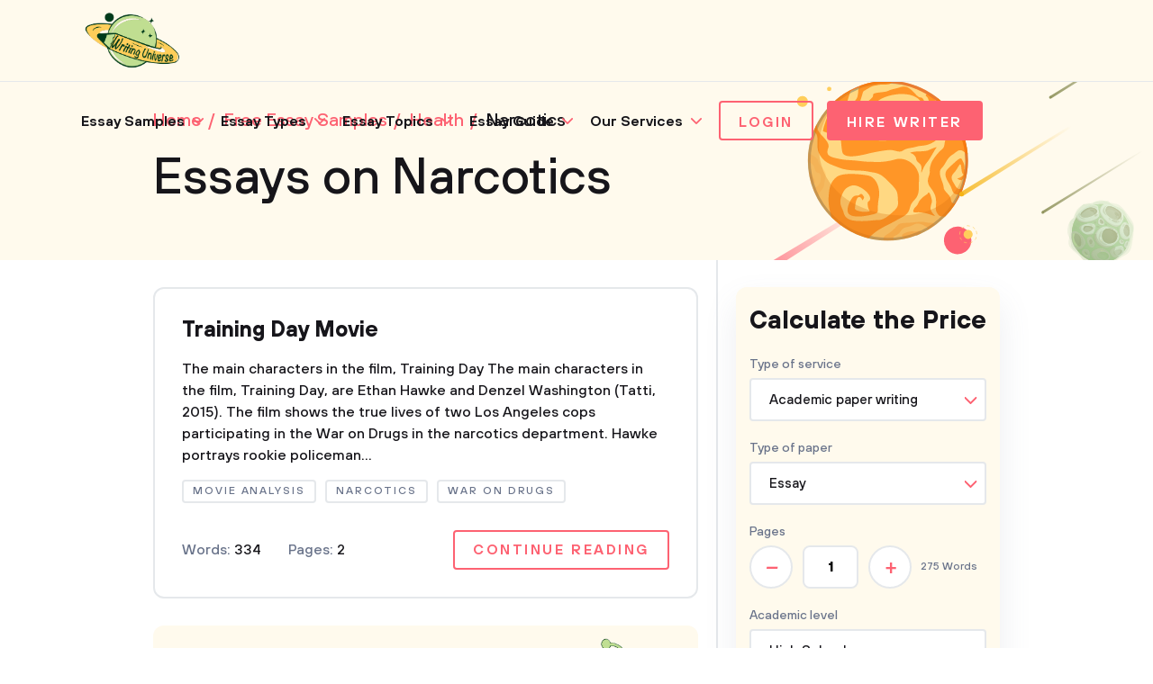

--- FILE ---
content_type: text/html; charset=UTF-8
request_url: https://writinguniverse.com/free-essay-examples/narcotics/
body_size: 8167
content:
<!DOCTYPE html>
<html lang="en-US">
<head>
    <title>Free Essays on Narcotics, Examples, Topics, Outlines - WritingUniverse</title>
    <meta http-equiv="content-type" content="text/html; charset=utf-8" />
    <meta content="Need some inspiration before writing Narcotics essay? Explore 100% free Narcotics essays, research paper examples and choose any topic you need." name="description" />    
    <link rel="canonical" href="https://writinguniverse.com/free-essay-examples/narcotics/" />

    
<style>select{-webkit-appearance:none;-moz-appearance:none;appearance:none;background-color:#fff;background-image:url(/assets/img/arr-1.svg);background-position:calc(100% - 10px);background-repeat:no-repeat;border:2px solid #e5e8eb;border-radius:4px;box-sizing:border-box;color:#16151a;cursor:pointer;font-size:15px;font-weight:500;height:48px;line-height:46px;margin-bottom:0;padding-left:20px;width:100%}</style>
<link href="/assets/css/styles.css?id=33bfdfeb56c9701f98f0" rel="stylesheet" type="text/css" /><meta property="og:title" content="Free Essays on Narcotics, Examples, Topics, Outlines - WritingUniverse" />
        <meta property="og:type" content="website">
        <meta property="og:url" content="https://writinguniverse.com/free-essay-examples/narcotics" />
                            <meta property="og:description" content="Need some inspiration before writing Narcotics essay? Explore 100% free Narcotics essays, research paper examples and choose any topic you need." />
                
        
        <meta name="twitter:card" content="summary_large_image">
        <meta property="twitter:domain" content="writinguniverse.com">
        <meta property="twitter:url" content="https://writinguniverse.com/free-essay-examples/narcotics">
        <meta name="twitter:title" content="Free Essays on Narcotics, Examples, Topics, Outlines - WritingUniverse">
                    <meta property="twitter:description" content="Need some inspiration before writing Narcotics essay? Explore 100% free Narcotics essays, research paper examples and choose any topic you need." />
                    <!-- Google tag (gtag.js) -->
<script async src="https://www.googletagmanager.com/gtag/js?id=UA-196402854-1"></script>
<script>
  window.dataLayer = window.dataLayer || [];
  function gtag(){dataLayer.push(arguments);}
  gtag('js', new Date());

  gtag('config', 'UA-196402854-1');
</script>
    <meta charset="UTF-8">
    <meta name="viewport" content="initial-scale=1.0, width=device-width">
    <link rel="apple-touch-icon" sizes="180x180" href="/assets/favicon/apple-touch-icon.png">
    <link rel="icon" type="image/png" sizes="32x32" href="/assets/favicon/favicon-32x32.png">
    <link rel="icon" type="image/png" sizes="16x16" href="/assets/favicon/favicon-16x16.png">
    <link rel="manifest" href="/assets/favicon/site.webmanifest">
    <link rel="mask-icon" href="/assets/favicon/safari-pinned-tab.svg" color="#5bbad5">
    <link rel="shortcut icon" href="/assets/favicon/favicon.ico">
    <meta name="msapplication-TileColor" content="#da532c">
    <meta name="msapplication-config" content="/assets/favicon/browserconfig.xml">
    <meta name="theme-color" content="#ffffff">
     
</head>
<body  class="yellow" >

 


<div class="container">
    <header id="top-menu">
        <div class="wrap">
            <div class="flex__wrap">
                <a href="/" class="logo">
                    <img src="/assets/img/content/WritingUniverse.png" width="114" height="80" alt="Writing Universe - logo" loading="lazy">
                </a>

                <div class="flex__wrap">
                    <ul class="menu">
    <li class="has__children">
            <div class="has__nav">
                                    <a href="https://writinguniverse.com/free-essay-examples/">Essay Samples</a>
                                <button class="open_sub"></button>
            </div>
            <ul class="sub__menu">
                                    <li>
                                                    <a href="/free-essay-examples/art/">Art</a>
                                            </li>
                                    <li>
                                                    <a href="/free-essay-examples/business/">Business</a>
                                            </li>
                                    <li>
                                                    <a href="/free-essay-examples/culture/">Culture</a>
                                            </li>
                                    <li>
                                                    <a href="/free-essay-examples/economics/">Economics</a>
                                            </li>
                                    <li>
                                                    <a href="/free-essay-examples/education/">Education</a>
                                            </li>
                                    <li>
                                                    <a href="/free-essay-examples/environment/">Environment</a>
                                            </li>
                                    <li>
                                                    <a href="/free-essay-examples/family/">Family</a>
                                            </li>
                                    <li>
                                                    <a href="/free-essay-examples/food/">Food</a>
                                            </li>
                                    <li>
                                                    <a href="/free-essay-examples/health/">Health</a>
                                            </li>
                                    <li>
                                                    <a href="/free-essay-examples/history/">History</a>
                                            </li>
                                    <li>
                                                    <a href="/free-essay-examples/information-science-and-technology/">Information Science</a>
                                            </li>
                                    <li>
                                                    <a href="/free-essay-examples/life/">Life</a>
                                            </li>
                                    <li>
                                                    <a href="/free-essay-examples/literature/">Literature</a>
                                            </li>
                                    <li>
                                                    <a href="/free-essay-examples/philosophy/">Philosophy</a>
                                            </li>
                                    <li>
                                                    <a href="/free-essay-examples/psychology/">Psychology</a>
                                            </li>
                                    <li>
                                                    <a href="/free-essay-examples/social-issues/">Social Issues</a>
                                            </li>
                                    <li>
                                                    <a href="/free-essay-examples/sociology/">Sociology</a>
                                            </li>
                                    <li>
                                                    <a href="/free-essay-examples/war/">War</a>
                                            </li>
                            </ul>
        </li>
                <li class="has__children">
            <div class="has__nav">
                                    <a href="https://writinguniverse.com/essay-types/">Essay Types</a>
                                <button class="open_sub"></button>
            </div>
            <ul class="sub__menu">
                                    <li>
                                                    <a href="/essay-types/analytical-essays/">Analytical</a>
                                            </li>
                                    <li>
                                                    <a href="/essay-types/argumentative-essays/">Argumentative</a>
                                            </li>
                                    <li>
                                                    <a href="/essay-types/cause-and-effect-essays/">Cause and Effect</a>
                                            </li>
                                    <li>
                                                    <a href="/essay-types/classification-essays/">Classification</a>
                                            </li>
                                    <li>
                                                    <a href="/essay-types/compare-and-contrast-essays/">Compare and Contrast</a>
                                            </li>
                                    <li>
                                                    <a href="/essay-types/definition-essays/">Definition</a>
                                            </li>
                                    <li>
                                                    <a href="/essay-types/descriptive-essays/">Descriptive</a>
                                            </li>
                                    <li>
                                                    <a href="/essay-types/evaluation-essays/">Evaluation</a>
                                            </li>
                                    <li>
                                                    <a href="/essay-types/exemplification-essays/">Exemplification</a>
                                            </li>
                                    <li>
                                                    <a href="/essay-types/expository-essays/">Expository</a>
                                            </li>
                                    <li>
                                                    <a href="/essay-types/informative-essays/">Informative</a>
                                            </li>
                                    <li>
                                                    <a href="/essay-types/narrative-essays/">Narrative</a>
                                            </li>
                                    <li>
                                                    <a href="/essay-types/persuasive-essays/">Persuasive</a>
                                            </li>
                                    <li>
                                                    <a href="/essay-types/process-essays/">Process</a>
                                            </li>
                                    <li>
                                                    <a href="/essay-types/profile-essays/">Profile</a>
                                            </li>
                                    <li>
                                                    <a href="/essay-types/reflective-essays/">Reflective</a>
                                            </li>
                                    <li>
                                                    <a href="/essay-types/rhetorical-essays/">Rhetorical</a>
                                            </li>
                                    <li>
                                                    <a href="/essay-types/synthesis-essays/">Synthesis</a>
                                            </li>
                            </ul>
        </li>
                <li class="has__children">
            <div class="has__nav">
                                    <a href="https://writinguniverse.com/essay-topics/">Essay Topics</a>
                                <button class="open_sub"></button>
            </div>
            <ul class="sub__menu">
                                    <li>
                                                    <a href="https://writinguniverse.com/argumentative-essay-topics/">Argumentative</a>
                                            </li>
                                    <li>
                                                    <a href="https://writinguniverse.com/cause-and-effect-essay-topics/">Cause and Effect</a>
                                            </li>
                                    <li>
                                                    <a href="https://writinguniverse.com/classification-essay-topics/">Classification</a>
                                            </li>
                                    <li>
                                                    <a href="https://writinguniverse.com/compare-and-contrast-essay-topics/">Compare and Contrast</a>
                                            </li>
                                    <li>
                                                    <a href="https://writinguniverse.com/controversial-essay-topics/">Controversial</a>
                                            </li>
                                    <li>
                                                    <a href="https://writinguniverse.com/definition-essay-topics/">Definition</a>
                                            </li>
                                    <li>
                                                    <a href="https://writinguniverse.com/descriptive-essay-topics/">Descriptive</a>
                                            </li>
                                    <li>
                                                    <a href="https://writinguniverse.com/evaluation-essay-topics/">Evaluation</a>
                                            </li>
                                    <li>
                                                    <a href="https://writinguniverse.com/exemplification-essay-topics/">Exemplification</a>
                                            </li>
                                    <li>
                                                    <a href="https://writinguniverse.com/exploratory-essay-topics/">Exploratory</a>
                                            </li>
                                    <li>
                                                    <a href="https://writinguniverse.com/expository-essay-topics/">Expository</a>
                                            </li>
                                    <li>
                                                    <a href="https://writinguniverse.com/informative-essay-topics/">Informative</a>
                                            </li>
                                    <li>
                                                    <a href="https://writinguniverse.com/narrative-essay-topics/">Narrative</a>
                                            </li>
                                    <li>
                                                    <a href="https://writinguniverse.com/persuasive-essay-topics/">Persuasive</a>
                                            </li>
                                    <li>
                                                    <a href="https://writinguniverse.com/process-essay-topics/">Process</a>
                                            </li>
                                    <li>
                                                    <a href="https://writinguniverse.com/profile-essay-topics/">Profile</a>
                                            </li>
                                    <li>
                                                    <a href="https://writinguniverse.com/proposal-essay-topics/">Proposal</a>
                                            </li>
                                    <li>
                                                    <a href="https://writinguniverse.com/synthesis-essay-topics/">Synthesis</a>
                                            </li>
                            </ul>
        </li>
                <li class="has__children">
            <div class="has__nav">
                                    <a href="https://writinguniverse.com/essay-guide/">Essay Guide</a>
                                <button class="open_sub"></button>
            </div>
            <ul class="sub__menu">
                                    <li>
                                                    <a href="https://writinguniverse.com/what-is-an-essay/">What Is an Essay</a>
                                            </li>
                                    <li>
                                                    <a href="https://writinguniverse.com/how-long-is-an-essay/">Length of an Essay</a>
                                            </li>
                                    <li>
                                                    <a href="https://writinguniverse.com/how-to-pick-an-essay-topic/">Generate Ideas</a>
                                            </li>
                                    <li>
                                                    <a href="https://writinguniverse.com/types-of-essays/">Types of Essays</a>
                                            </li>
                                    <li>
                                                    <a href="https://writinguniverse.com/essay-structure/">Structuring an Essay</a>
                                            </li>
                                    <li>
                                                    <a href="https://writinguniverse.com/essay-outline/">Outline For Essay</a>
                                            </li>
                                    <li>
                                                    <a href="https://writinguniverse.com/essay-introduction/">Essay Introduction</a>
                                            </li>
                                    <li>
                                                    <a href="https://writinguniverse.com/how-to-write-thesis-statement/">Thesis Statement</a>
                                            </li>
                                    <li>
                                                    <a href="https://writinguniverse.com/body-of-an-essay/">Body of an Essay</a>
                                            </li>
                                    <li>
                                                    <a href="https://writinguniverse.com/how-to-write-a-conclusion-for-an-essay/">Writing a Conclusion</a>
                                            </li>
                                    <li>
                                                    <a href="https://writinguniverse.com/essay-writing-tips/">Essay Writing Tips</a>
                                            </li>
                                    <li>
                                                    <a href="https://writinguniverse.com/essay-draft/">Drafting an Essay</a>
                                            </li>
                                    <li>
                                                    <a href="https://writinguniverse.com/how-to-revise-an-essay/">Revision Process</a>
                                            </li>
                                    <li>
                                                    <a href="https://writinguniverse.com/fix-my-essay/">Fix a Broken Essay</a>
                                            </li>
                                    <li>
                                                    <a href="https://writinguniverse.com/essay-format/">Format of an Essay</a>
                                            </li>
                                    <li>
                                                    <a href="https://writinguniverse.com/essay-example/">Essay Examples</a>
                                            </li>
                                    <li>
                                                    <a href="https://writinguniverse.com/essay-checklist/">Essay Checklist</a>
                                            </li>
                                    <li>
                                                    <a href="https://writinguniverse.com/knowledge-base/">Show All</a>
                                            </li>
                            </ul>
        </li>
                <li class="has__children">
            <div class="has__nav">
                                    <span>Our Services</span>
                                <button class="open_sub"></button>
            </div>
            <ul class="sub__menu">
                                    <li>
                                                    <a href="https://writinguniverse.com/essay-writing-service/">Essay Writing Service</a>
                                            </li>
                                    <li>
                                                    <a href="https://writinguniverse.com/pay-for-research-paper/">Pay for Research Paper</a>
                                            </li>
                                    <li>
                                                    <a href="https://writinguniverse.com/write-my-research-paper/">Write My Research Paper</a>
                                            </li>
                                    <li>
                                                    <a href="https://writinguniverse.com/write-my-essay/">Write My Essay</a>
                                            </li>
                                    <li>
                                                    <a href="https://writinguniverse.com/custom-essay/">Custom Essay Writing Service</a>
                                            </li>
                                    <li>
                                                    <a href="https://writinguniverse.com/admission-essay-writing-service/">Admission Essay Writing Service</a>
                                            </li>
                                    <li>
                                                    <a href="https://writinguniverse.com/pay-for-essay/">Pay for Essay</a>
                                            </li>
                                    <li>
                                                    <a href="https://writinguniverse.com/academic-ghostwriting/">Academic Ghostwriting</a>
                                            </li>
                                    <li>
                                                    <a href="https://writinguniverse.com/write-my-book-report/">Write My Book Report</a>
                                            </li>
                                    <li>
                                                    <a href="https://writinguniverse.com/case-study-writing-service/">Case Study Writing Service</a>
                                            </li>
                                    <li>
                                                    <a href="https://writinguniverse.com/dissertation-writing-service/">Dissertation Writing Service</a>
                                            </li>
                                    <li>
                                                    <a href="https://writinguniverse.com/coursework-writing-service/">Coursework Writing Service</a>
                                            </li>
                                    <li>
                                                    <a href="https://writinguniverse.com/lab-report-writing-service/">Lab Report Writing Service</a>
                                            </li>
                                    <li>
                                                    <a href="https://writinguniverse.com/do-my-assignment/">Do My Assignment</a>
                                            </li>
                                    <li>
                                                    <a href="https://writinguniverse.com/buy-college-papers/">Buy College Papers</a>
                                            </li>
                                    <li>
                                                    <a href="https://writinguniverse.com/capstone-project-writing-service/">Capstone Project Writing Service</a>
                                            </li>
                                    <li>
                                                    <a href="https://writinguniverse.com/buy-research-paper/">Buy Research Paper</a>
                                            </li>
                                    <li>
                                                    <a href="https://writinguniverse.com/custom-essays-for-sale/">Custom Essays for Sale</a>
                                            </li>
                            </ul>
        </li>
    </ul>
                    <div class="account">

                        
                                                    <a href="https://writinguniverse.com/account/login/" class="button white">Login</a>
                        
                        <a href="https://writinguniverse.com/order/" class="button">Hire Writer</a>
                        <button class="open__menu"><span></span></button>
                    </div>
                </div>
            </div>
        </div>

        <div class="mobile__menu ">
            <a href="https://writinguniverse.com/account/login/" class="button white">Login</a>
        <ul>
        <li class="has__children">
            <div class="has__nav">
                                    <a href="https://writinguniverse.com/free-essay-examples/">Essay Samples</a>
                                <button class="open_sub"></button>
            </div>
            <ul class="sub__menu">
                                    <li>
                                                    <a href="/free-essay-examples/art/">Art</a>
                                            </li>
                                    <li>
                                                    <a href="/free-essay-examples/business/">Business</a>
                                            </li>
                                    <li>
                                                    <a href="/free-essay-examples/culture/">Culture</a>
                                            </li>
                                    <li>
                                                    <a href="/free-essay-examples/economics/">Economics</a>
                                            </li>
                                    <li>
                                                    <a href="/free-essay-examples/education/">Education</a>
                                            </li>
                                    <li>
                                                    <a href="/free-essay-examples/environment/">Environment</a>
                                            </li>
                                    <li>
                                                    <a href="/free-essay-examples/family/">Family</a>
                                            </li>
                                    <li>
                                                    <a href="/free-essay-examples/food/">Food</a>
                                            </li>
                                    <li>
                                                    <a href="/free-essay-examples/health/">Health</a>
                                            </li>
                                    <li>
                                                    <a href="/free-essay-examples/history/">History</a>
                                            </li>
                                    <li>
                                                    <a href="/free-essay-examples/information-science-and-technology/">Information Science</a>
                                            </li>
                                    <li>
                                                    <a href="/free-essay-examples/life/">Life</a>
                                            </li>
                                    <li>
                                                    <a href="/free-essay-examples/literature/">Literature</a>
                                            </li>
                                    <li>
                                                    <a href="/free-essay-examples/philosophy/">Philosophy</a>
                                            </li>
                                    <li>
                                                    <a href="/free-essay-examples/psychology/">Psychology</a>
                                            </li>
                                    <li>
                                                    <a href="/free-essay-examples/social-issues/">Social Issues</a>
                                            </li>
                                    <li>
                                                    <a href="/free-essay-examples/sociology/">Sociology</a>
                                            </li>
                                    <li>
                                                    <a href="/free-essay-examples/war/">War</a>
                                            </li>
                            </ul>
        </li>
                <li class="has__children">
            <div class="has__nav">
                                    <a href="https://writinguniverse.com/essay-types/">Essay Types</a>
                                <button class="open_sub"></button>
            </div>
            <ul class="sub__menu">
                                    <li>
                                                    <a href="/essay-types/analytical-essays/">Analytical</a>
                                            </li>
                                    <li>
                                                    <a href="/essay-types/argumentative-essays/">Argumentative</a>
                                            </li>
                                    <li>
                                                    <a href="/essay-types/cause-and-effect-essays/">Cause and Effect</a>
                                            </li>
                                    <li>
                                                    <a href="/essay-types/classification-essays/">Classification</a>
                                            </li>
                                    <li>
                                                    <a href="/essay-types/compare-and-contrast-essays/">Compare and Contrast</a>
                                            </li>
                                    <li>
                                                    <a href="/essay-types/definition-essays/">Definition</a>
                                            </li>
                                    <li>
                                                    <a href="/essay-types/descriptive-essays/">Descriptive</a>
                                            </li>
                                    <li>
                                                    <a href="/essay-types/evaluation-essays/">Evaluation</a>
                                            </li>
                                    <li>
                                                    <a href="/essay-types/exemplification-essays/">Exemplification</a>
                                            </li>
                                    <li>
                                                    <a href="/essay-types/expository-essays/">Expository</a>
                                            </li>
                                    <li>
                                                    <a href="/essay-types/informative-essays/">Informative</a>
                                            </li>
                                    <li>
                                                    <a href="/essay-types/narrative-essays/">Narrative</a>
                                            </li>
                                    <li>
                                                    <a href="/essay-types/persuasive-essays/">Persuasive</a>
                                            </li>
                                    <li>
                                                    <a href="/essay-types/process-essays/">Process</a>
                                            </li>
                                    <li>
                                                    <a href="/essay-types/profile-essays/">Profile</a>
                                            </li>
                                    <li>
                                                    <a href="/essay-types/reflective-essays/">Reflective</a>
                                            </li>
                                    <li>
                                                    <a href="/essay-types/rhetorical-essays/">Rhetorical</a>
                                            </li>
                                    <li>
                                                    <a href="/essay-types/synthesis-essays/">Synthesis</a>
                                            </li>
                            </ul>
        </li>
                <li class="has__children">
            <div class="has__nav">
                                    <a href="https://writinguniverse.com/essay-topics/">Essay Topics</a>
                                <button class="open_sub"></button>
            </div>
            <ul class="sub__menu">
                                    <li>
                                                    <a href="https://writinguniverse.com/argumentative-essay-topics/">Argumentative</a>
                                            </li>
                                    <li>
                                                    <a href="https://writinguniverse.com/cause-and-effect-essay-topics/">Cause and Effect</a>
                                            </li>
                                    <li>
                                                    <a href="https://writinguniverse.com/classification-essay-topics/">Classification</a>
                                            </li>
                                    <li>
                                                    <a href="https://writinguniverse.com/compare-and-contrast-essay-topics/">Compare and Contrast</a>
                                            </li>
                                    <li>
                                                    <a href="https://writinguniverse.com/controversial-essay-topics/">Controversial</a>
                                            </li>
                                    <li>
                                                    <a href="https://writinguniverse.com/definition-essay-topics/">Definition</a>
                                            </li>
                                    <li>
                                                    <a href="https://writinguniverse.com/descriptive-essay-topics/">Descriptive</a>
                                            </li>
                                    <li>
                                                    <a href="https://writinguniverse.com/evaluation-essay-topics/">Evaluation</a>
                                            </li>
                                    <li>
                                                    <a href="https://writinguniverse.com/exemplification-essay-topics/">Exemplification</a>
                                            </li>
                                    <li>
                                                    <a href="https://writinguniverse.com/exploratory-essay-topics/">Exploratory</a>
                                            </li>
                                    <li>
                                                    <a href="https://writinguniverse.com/expository-essay-topics/">Expository</a>
                                            </li>
                                    <li>
                                                    <a href="https://writinguniverse.com/informative-essay-topics/">Informative</a>
                                            </li>
                                    <li>
                                                    <a href="https://writinguniverse.com/narrative-essay-topics/">Narrative</a>
                                            </li>
                                    <li>
                                                    <a href="https://writinguniverse.com/persuasive-essay-topics/">Persuasive</a>
                                            </li>
                                    <li>
                                                    <a href="https://writinguniverse.com/process-essay-topics/">Process</a>
                                            </li>
                                    <li>
                                                    <a href="https://writinguniverse.com/profile-essay-topics/">Profile</a>
                                            </li>
                                    <li>
                                                    <a href="https://writinguniverse.com/proposal-essay-topics/">Proposal</a>
                                            </li>
                                    <li>
                                                    <a href="https://writinguniverse.com/synthesis-essay-topics/">Synthesis</a>
                                            </li>
                            </ul>
        </li>
                <li class="has__children">
            <div class="has__nav">
                                    <a href="https://writinguniverse.com/essay-guide/">Essay Guide</a>
                                <button class="open_sub"></button>
            </div>
            <ul class="sub__menu">
                                    <li>
                                                    <a href="https://writinguniverse.com/what-is-an-essay/">What Is an Essay</a>
                                            </li>
                                    <li>
                                                    <a href="https://writinguniverse.com/how-long-is-an-essay/">Length of an Essay</a>
                                            </li>
                                    <li>
                                                    <a href="https://writinguniverse.com/how-to-pick-an-essay-topic/">Generate Ideas</a>
                                            </li>
                                    <li>
                                                    <a href="https://writinguniverse.com/types-of-essays/">Types of Essays</a>
                                            </li>
                                    <li>
                                                    <a href="https://writinguniverse.com/essay-structure/">Structuring an Essay</a>
                                            </li>
                                    <li>
                                                    <a href="https://writinguniverse.com/essay-outline/">Outline For Essay</a>
                                            </li>
                                    <li>
                                                    <a href="https://writinguniverse.com/essay-introduction/">Essay Introduction</a>
                                            </li>
                                    <li>
                                                    <a href="https://writinguniverse.com/how-to-write-thesis-statement/">Thesis Statement</a>
                                            </li>
                                    <li>
                                                    <a href="https://writinguniverse.com/body-of-an-essay/">Body of an Essay</a>
                                            </li>
                                    <li>
                                                    <a href="https://writinguniverse.com/how-to-write-a-conclusion-for-an-essay/">Writing a Conclusion</a>
                                            </li>
                                    <li>
                                                    <a href="https://writinguniverse.com/essay-writing-tips/">Essay Writing Tips</a>
                                            </li>
                                    <li>
                                                    <a href="https://writinguniverse.com/essay-draft/">Drafting an Essay</a>
                                            </li>
                                    <li>
                                                    <a href="https://writinguniverse.com/how-to-revise-an-essay/">Revision Process</a>
                                            </li>
                                    <li>
                                                    <a href="https://writinguniverse.com/fix-my-essay/">Fix a Broken Essay</a>
                                            </li>
                                    <li>
                                                    <a href="https://writinguniverse.com/essay-format/">Format of an Essay</a>
                                            </li>
                                    <li>
                                                    <a href="https://writinguniverse.com/essay-example/">Essay Examples</a>
                                            </li>
                                    <li>
                                                    <a href="https://writinguniverse.com/essay-checklist/">Essay Checklist</a>
                                            </li>
                                    <li>
                                                    <a href="https://writinguniverse.com/knowledge-base/">Show All</a>
                                            </li>
                            </ul>
        </li>
                <li class="has__children">
            <div class="has__nav">
                                    <span>Our Services</span>
                                <button class="open_sub"></button>
            </div>
            <ul class="sub__menu">
                                    <li>
                                                    <a href="https://writinguniverse.com/essay-writing-service/">Essay Writing Service</a>
                                            </li>
                                    <li>
                                                    <a href="https://writinguniverse.com/pay-for-research-paper/">Pay for Research Paper</a>
                                            </li>
                                    <li>
                                                    <a href="https://writinguniverse.com/write-my-research-paper/">Write My Research Paper</a>
                                            </li>
                                    <li>
                                                    <a href="https://writinguniverse.com/write-my-essay/">Write My Essay</a>
                                            </li>
                                    <li>
                                                    <a href="https://writinguniverse.com/custom-essay/">Custom Essay Writing Service</a>
                                            </li>
                                    <li>
                                                    <a href="https://writinguniverse.com/admission-essay-writing-service/">Admission Essay Writing Service</a>
                                            </li>
                                    <li>
                                                    <a href="https://writinguniverse.com/pay-for-essay/">Pay for Essay</a>
                                            </li>
                                    <li>
                                                    <a href="https://writinguniverse.com/academic-ghostwriting/">Academic Ghostwriting</a>
                                            </li>
                                    <li>
                                                    <a href="https://writinguniverse.com/write-my-book-report/">Write My Book Report</a>
                                            </li>
                                    <li>
                                                    <a href="https://writinguniverse.com/case-study-writing-service/">Case Study Writing Service</a>
                                            </li>
                                    <li>
                                                    <a href="https://writinguniverse.com/dissertation-writing-service/">Dissertation Writing Service</a>
                                            </li>
                                    <li>
                                                    <a href="https://writinguniverse.com/coursework-writing-service/">Coursework Writing Service</a>
                                            </li>
                                    <li>
                                                    <a href="https://writinguniverse.com/lab-report-writing-service/">Lab Report Writing Service</a>
                                            </li>
                                    <li>
                                                    <a href="https://writinguniverse.com/do-my-assignment/">Do My Assignment</a>
                                            </li>
                                    <li>
                                                    <a href="https://writinguniverse.com/buy-college-papers/">Buy College Papers</a>
                                            </li>
                                    <li>
                                                    <a href="https://writinguniverse.com/capstone-project-writing-service/">Capstone Project Writing Service</a>
                                            </li>
                                    <li>
                                                    <a href="https://writinguniverse.com/buy-research-paper/">Buy Research Paper</a>
                                            </li>
                                    <li>
                                                    <a href="https://writinguniverse.com/custom-essays-for-sale/">Custom Essays for Sale</a>
                                            </li>
                            </ul>
        </li>
        </ul>
    <form class="small_search" action="https://writinguniverse.com/search-page/">
        <div class="form-group">
            <input type="text" name="q" placeholder="Search" value="">
        </div>
        <button type="submit"></button>
    </form>
    <div class="info">
        <p>Can&rsquo;t find a perfect paper?</p>
        <a href="https://writinguniverse.com/order/" class="button">Get Writing Help</a>
    </div>
</div>
    </header>


                        <main class="tax-samples_category">
                <section class="page_banner">
                    <div class="wrap">
                        <ul class="breadcrumbs" itemscope="" itemtype="http://schema.org/BreadcrumbList">
                            <li>
                                <span itemprop="itemListElement" itemscope="" itemtype="http://schema.org/ListItem">
                                    <a class="breadcrumbs__link" href="/" itemprop="item">
                                        <span itemprop="name">Home</span>
                                    </a>
                                    <meta itemprop="position" content="1">
                                </span>
                            </li>
                            <li>
                                <span itemprop="itemListElement" itemscope="" itemtype="http://schema.org/ListItem">
                                    <a class="breadcrumbs__link" href="/free-essay-examples/" itemprop="item">
                                        <span itemprop="name">Free Essay Samples</span>
                                    </a>
                                    <meta itemprop="position" content="2">
                                </span>
                            </li>
                                                                                        <li>
                                    <span itemprop="itemListElement" itemscope="" itemtype="http://schema.org/ListItem">
                                        <a class="breadcrumbs__link" href="https://writinguniverse.com/free-essay-examples/health/" itemprop="item">
                                            <span itemprop="name">Health</span>
                                        </a>
                                        <meta itemprop="position" content="3">
                                    </span>
                                </li>
                                                        <li>
                                <span>Narcotics</span>
                            </li>
                        </ul>
                        <h1>Essays on Narcotics</h1>
                        <p></p>
                    </div>
                </section>
                <section class="content">
                    <div class="wrap">
                        <div class="flex__wrap">
                            <div class="left">
                                <div class="essay">
    <a href="https://writinguniverse.com/training-day-movie/" class="title">Training Day Movie</a>
    <p>The main characters in the film, Training Day

The main characters in the film, Training Day, are Ethan Hawke and Denzel Washington (Tatti, 2015). The film shows the true lives of two Los Angeles cops participating in the  War on Drugs  in the narcotics department. Hawke portrays rookie policeman...</p>
            <div class="tags">
                            <a href="https://writinguniverse.com/free-essay-examples/movie-analysis/"><span>Movie Analysis</span></a>
                            <a href="https://writinguniverse.com/free-essay-examples/narcotics/"><span>Narcotics</span></a>
                            <a href="https://writinguniverse.com/free-essay-examples/war-on-drugs/"><span>War on Drugs</span></a>
                    </div>
        <div class="info">
        <div class="left">
            <p>Words: <strong>334</strong></p>
            <p>Pages: <strong>2</strong></p>
        </div>
        <div class="right">
            <a href="https://writinguniverse.com/training-day-movie/" class="button white">Continue reading</a>
        </div>
    </div>
</div>            
            <div class="banner-info-children">
            <p class="h3">Found a perfect essay sample <strong>but want a unique one?</strong></p>
            <p>Request writing help from expert writer in you feed!</p>
            <a class="button big" href="https://writinguniverse.com/order/">Learn more!</a>
        </div>
    
                
                                </div>
                            <div class="right">
                                <div class="top">
                                    <div class="component calculator home-calculator" data-test="widget-get-price">
    <button class="open-widget"></button>
    <button class="close-widget">
        <img src="/assets/img/content/cross.svg" alt="">
    </button>
    <div class="component_wrapper">
        <div class="calculator_title">Calculate the Price</div>
        <input id="new_member_discount" type="checkbox" value="15OFF" checked="checked" style="display: none">
        <div class="calculator_content">
            <div class="calculator_left_block">
                <div class="calculator_block">
                    <div class="f_group type_of_service service" data-test="service">
                        <div class="f_label"><label>Type of service</label></div>
                        <div class="f_select">
                            <select class="select" name="service"><option value="1">Academic paper writing</option><option value="8">Dissertation/Thesis services</option><option value="60">Writing incl. calculations</option><option value="3">Math/Physics/Economics/Statistics problems</option><option value="7">Admission services</option><option value="11">Multiple choice questions</option><option value="5">Editing</option><option value="4">Proofreading</option><option value="2">Rewriting</option><option value="6">Copywriting</option><option value="9">Resume/CV services</option></select>
                        </div>
                    </div>
                    <div class="f_group type_of_paper assignment-type" data-test="assignment-type">
                        <div class="f_label"><label for="assignment_type">Type of <span>paper</span></label></div>
                        <div class="f_select">
                            <select class="select" name="assignment_type"><option value="105">Custom Research Services</option><option value="101">Other Types of Media Content</option><option value="1">Essay</option><option value="108">Project Research Services</option><option value="107">Data Research</option><option value="106">Knowledge Base</option><option value="99">Research Articles</option><option value="104">Professional Research</option><option value="100">Copywriting for Landing Pages</option><option value="98">Social Media Content</option><option value="97">Blog Posts</option><option value="96">Other Media Content</option><option value="95">Landing Page Copy</option><option value="94">Newsletters &amp; Email Campaigns</option><option value="93">Social Media Posts</option><option value="92">Blog Articles</option><option value="2">Research paper</option><option value="110">Assignment</option><option value="122">Discussion post</option><option value="6">Coursework</option><option value="24">Case study</option><option value="51">Literature review</option><option value="111">Summary</option><option value="89">Capstone project</option><option value="133">AI rewriting</option><option value="134">Plagiarism rewriting</option><option value="123">Capstone project proposal</option><option value="3">Term paper</option><option value="124">Week assignment</option><option value="90">Outline</option><option value="50">Report</option><option value="13">Book report</option><option value="43">Book review</option><option value="14">Movie review</option><option value="15">Research summary</option><option value="30">Calculation</option><option value="84">Critical thinking</option><option value="31">Proof</option><option value="125">Critical writing</option><option value="32">Research</option><option value="126">Critical appraisal</option><option value="33">Equation</option><option value="127">Portfolio</option><option value="118">Cover letter</option><option value="119">Research proposal</option><option value="85">Reflective writing</option><option value="34">Optimization</option><option value="35">Math modeling</option><option value="102">Discussion board post</option><option value="120">Excel spreadsheet</option><option value="121">Excel spreadsheet</option><option value="128">Response</option><option value="117">Memo</option><option value="135">Math problems</option><option value="112">Debate</option><option value="137">Economics problems</option><option value="136">Physics problems</option><option value="88">Research proposal</option><option value="26">Article</option><option value="138">Statistics problems</option><option value="27">Article critique</option><option value="28">Annotated bibliography</option><option value="29">Reaction paper</option><option value="86">Project</option><option value="113">Proposal</option><option value="25">Lab report</option><option value="45">Multiple choice questions (Time-framed)</option><option value="129">Writing incl. calculations</option><option value="23">Multiple choice questions (Non-time-framed)</option><option value="5">Dissertation</option><option value="4">Thesis</option><option value="16">Dissertation/Thesis proposal</option><option value="17">Dissertation chapter - Abstract</option><option value="18">Dissertation chapter - Introduction chapter</option><option value="19">Dissertation chapter - Literature review</option><option value="20">Dissertation chapter - Methodology </option><option value="21">Dissertation chapter - Results</option><option value="22">Dissertation chapter - Discussion</option><option value="49">Undefined</option><option value="130">Dissertation chapter - Conclusion</option><option value="131">Dissertation PowerPoint Presentation</option><option value="132">Dissertation Poster</option><option value="91">Speech</option><option value="36">Press release</option><option value="37">Website content</option><option value="38">News article</option><option value="39">Blogpost</option><option value="40">Website review</option><option value="41">Product review</option><option value="44">Personal statement</option><option value="42">Admission essay</option><option value="12">Scholarship essay</option><option value="47">Statement of purpose</option><option value="48">Letter of recommendation</option><option value="8">PowerPoint presentation</option><option value="11">Rewriting</option><option value="10">Editing</option><option value="9">Proofreading</option><option value="46">Formatting</option><option value="116">Poster</option><option value="103">Other</option></select>
                        </div>
                    </div>
                    <div class="f_group academic_level academic-level" data-test="academic-level">
                        <div class="f_label"><label>Academic level</label></div>
                        <div class="f_select  desktop_visible tablet_visible">
                            <select class="select" name="academic_level"><option value="1">High School</option><option value="2">Freshman (College 1st year)</option><option value="3">Sophomore (College 2nd year)</option><option value="4">Junior (College 3rd year)</option><option value="5">Senior (College 4th year)</option><option value="14">Associate&#039;s</option><option value="8">Bachelor&#039;s</option><option value="6">Master&#039;s</option><option value="7">Doctoral</option><option value="9">College</option><option value="10">Graduate</option><option value="11">MBA</option><option value="13">Law</option><option value="12">Medical</option></select>
                        </div>
                    </div>
                    <div class="f_group number_of_pages pages" data-test="number-of">
                        <div class="f_label">
                            <label for="pages">
                                <span class="problems" style="display: none;">Number of problems</span>
                                <span class="questions" style="display: none;">Number of questions</span>
                                <span class="slides" style="display: none;">Number of slides</span>
                                <span class="default dissertation" style="display: inline;">Pages</span>
                            </label>
                        </div>
                        <div class="spinner_wrapper">
                            <input name="pages" id="spinEdit" class="spinner" type="text" data-test="pages-or-words" value="1">
                        </div>
                        <span class="info-counter number_of_words" data-test="approximately">275 words</span>
                    </div>
                    <div class="f_group urgency" data-test="urgency">
                        <div class="f_label">
                            <label>Urgency</label>
                            <div class="count"></div>
                        </div>
                        <div class="f_select desktop_visible tablet_visible">
                            <select name="urgency">
                                                                    <option value="17" data-hours="3">3 hours</option>
                                                                    <option value="13" data-hours="6">6 hours</option>
                                                                    <option value="12" data-hours="8">8 hours</option>
                                                                    <option value="11" data-hours="12">12 hours</option>
                                                                    <option value="10" data-hours="18">18 hours</option>
                                                                    <option value="9" data-hours="24">24 hours</option>
                                                                    <option value="8" data-hours="48">48 hours</option>
                                                                    <option value="7" data-hours="72">3 days</option>
                                                                    <option value="6" data-hours="96">4 days</option>
                                                                    <option value="5" data-hours="120">5 days</option>
                                                                    <option value="4" data-hours="144">6 days</option>
                                                                    <option value="3" data-hours="168">7 days</option>
                                                                    <option value="2" data-hours="240">10 days</option>
                                                                    <option value="1" data-hours="336">14 days</option>
                                                                    <option value="16" data-hours="480">20 days</option>
                                                                    <option value="15" data-hours="720">30 days</option>
                                                                    <option value="14" data-hours="1440">2 months</option>
                                                            </select>
                        </div>
                        <span class="f_time_title deadline"></span>
                    </div>
                    <div class="f_group discount-label">
                        <span class="label">First order 15%</span>
                    </div>
                </div>
            </div>
            <div class="calculator_right_block">
                <div class="total_price">
                    <div>
                        <b>Total Price:</b>
                        <div class="price-wrap">
                            <span data-test="total-price">
                                <sup id="symbol">$</sup><i id="total">38</i><i id="cent">.07</i>
                            </span>
                            <span class="old-price">
                                <sup id="old_symbol">$</sup><i id="old_total">38</i><i id="old_cent">.07</i>
                            </span>
                            <div class="loading-price">
                                <span>Calculating</span>
                                <img src="/assets/img/content/ellipsis.svg" alt="ellipsis">
                            </div>
                        </div>
                    </div>
                    <a class="brown_button proceed_to_order" target="_top" id="order_button" data-test="order-now" href="https://writinguniverse.com/order/">Hire an expert</a>
                </div>
                <div class="price-error-message">This discount is valid only for orders of new customer and with the total more than 25$</div>
            </div>
        </div>
    </div>
</div>
<h3>Related topic to Narcotics</h3>
        <form class="small_search">
            <div class="form-group">
                <input type="text" name="topic" placeholder="Search" value="">
            </div>
            <button type="submit"></button>
        </form>
        <div class="filter">
                        <div class="filter_wrapper">
                                    <div class="has_children opened ">
                        <a href="https://writinguniverse.com/free-essay-examples/abuse/">Abuse</a>
                    </div>
                                    <div class="has_children opened ">
                        <a href="https://writinguniverse.com/free-essay-examples/alcohol-abuse/">Alcohol Abuse</a>
                    </div>
                                    <div class="has_children opened ">
                        <a href="https://writinguniverse.com/free-essay-examples/alcoholism/">Alcoholism</a>
                    </div>
                                    <div class="has_children opened ">
                        <a href="https://writinguniverse.com/free-essay-examples/caffeine/">Caffeine</a>
                    </div>
                                    <div class="has_children opened ">
                        <a href="https://writinguniverse.com/free-essay-examples/cannabis/">Cannabis</a>
                    </div>
                                    <div class="has_children opened ">
                        <a href="https://writinguniverse.com/free-essay-examples/drinking/">Drinking</a>
                    </div>
                                    <div class="has_children opened  uncategorized ">
                        <a href="https://writinguniverse.com/free-essay-examples/drug-abuse/">Drug Abuse</a>
                    </div>
                                    <div class="has_children opened  uncategorized ">
                        <a href="https://writinguniverse.com/free-essay-examples/drug-addiction/">Drug Addiction</a>
                    </div>
                                    <div class="has_children opened  uncategorized ">
                        <a href="https://writinguniverse.com/free-essay-examples/drugs/">Drugs</a>
                    </div>
                                    <div class="has_children opened  uncategorized ">
                        <a href="https://writinguniverse.com/free-essay-examples/heroin/">Heroin</a>
                    </div>
                                    <div class="has_children opened  uncategorized ">
                        <a href="https://writinguniverse.com/free-essay-examples/marijuana/">Marijuana</a>
                    </div>
                                    <div class="has_children opened  uncategorized ">
                        <a href="https://writinguniverse.com/free-essay-examples/rehabilitation-programs/">Rehabilitation Programs</a>
                    </div>
                                    <div class="has_children opened  uncategorized ">
                        <a href="https://writinguniverse.com/free-essay-examples/smoking/">Smoking</a>
                    </div>
                                    <div class="has_children opened  uncategorized ">
                        <a href="https://writinguniverse.com/free-essay-examples/substance-abuse/">Substance Abuse</a>
                    </div>
                                    <div class="has_children opened  uncategorized ">
                        <a href="https://writinguniverse.com/free-essay-examples/tobacco/">Tobacco</a>
                    </div>
                            </div>
                            <a href="#" class="button white" id="show_more_category">Show more</a>
                    </div>
    
<div class="tags">
                            </div>
                                            </div>
                            </div>
                        </div>
                    </div>
                </section>
            </main>
            
    <script type="application/ld+json">
            {
                "@context":"https://schema.org",
                "@graph":[
                    {
                        "@type":"CollectionPage",
                        "@id":"https://writinguniverse.com/free-essay-examples/",
                        "url":"https://writinguniverse.com/free-essay-examples/",
                        "name":"Free Essays on Narcotics, Examples, Topics, Outlines - WritingUniverse",
                        "isPartOf":
                            {
                                "@id":"https://writinguniverse.com/#website"
                            },
                        "datePublished":"2022-09-26 14:08:21",
                        "breadcrumb":
                            {
                                "@id":"https://writinguniverse.com/free-essay-examples/#breadcrumb"
                            },
                        "inLanguage":"en-US"
                    },
                    {
                        "@type":"BreadcrumbList",
                        "@id":"https://writinguniverse.com/free-essay-examples/#breadcrumb",
                        "itemListElement":[
                            {
                                "@type":"ListItem",
                                "position":1,
                                "name":"Home",
                                "item":"https://writinguniverse.com/"
                            },
                            {
                                "@type":"ListItem",
                                "position":2,
                                "name":"Essay Samples"
                            }
                        ]
                    },
                    {
                        "@type":"WebSite",
                        "@id":"https://writinguniverse.com/#website",
                        "url":"https://writinguniverse.com/",
                        "name":"",
                        "description":"Need some inspiration before writing Narcotics essay? Explore 100% free Narcotics essays, research paper examples and choose any topic you need.",
                        "publisher":
                            {
                                "@id":"https://writinguniverse.com/#organization"
                            },
                        "potentialAction":[
                            {
                                "@type":"SearchAction",
                                "target":
                                    {
                                        "@type":"EntryPoint",
                                        "urlTemplate":"https://writinguniverse.com/?s={search_term_string}"
                                    },
                                "query-input":"required name=search_term_string"
                            }
                        ],
                        "inLanguage":"en-US"
                    },
                    {
                        "@type":"Organization",
                        "@id":"https://writinguniverse.com/#organization",
                        "name":"WritingUniverse",
                        "url":"https://writinguniverse.com/",
                        "logo":
                            {
                                "@type":"ImageObject",
                                "inLanguage":"en-US",
                                "@id":"https://writinguniverse.com/free-essay-examples/#/schema/logo/image/",
                                "url":"https://writinguniverse.com/free-essay-examples/assets/img/content/WritingUniverse.png",
                                "contentUrl":"https://writinguniverse.com/free-essay-examples/assets/img/content/WritingUniverse.png",
                                "width":152,
                                "height":107,
                                "caption":""
                            },
                        "image":
                            {
                                "@id":"https://writinguniverse.com/#/schema/logo/image/"
                            }
                        }
                    ]
                }
        </script>

<footer>
    <div class="wrap">
        <div class="flex__wrap">
            <div class="item">
                <a href="/" class="logo">
                    <img src="/assets/img/content/WritingUniverse.png" alt="Writing Universe - logo" loading="lazy">
                </a>
                <p>On our website, students and learners can find detailed writing guides, free essay samples, fresh topic ideas, formatting rules, citation tips, and inspiration to study.</p>                 <p>WritingUniverse aims to provide students with access to a unique set of self-study services and online tools that would unlock their true learning potential.</p>            </div>
            <div class="item">
                <div class="menu">

                    <a href="https://writinguniverse.com/knowledge-base/" class="title">Knowledge base</a>
<div class="menu-knowledge-base-container">
    <ul class="menu">
        
                    <li class="menu-item">
                <a href="/plagiarism-guide/">Plagiarism Guide</a>
            </li>
                    <li class="menu-item">
                <a href="https://writinguniverse.com/research-topics/">Research topics</a>
            </li>
                    <li class="menu-item">
                <a href="https://writinguniverse.com/chatgpt-essay-writer/">ChatGPT Essay Writer</a>
            </li>
                    <li class="menu-item">
                <a href="https://forum.topwritersreview.com/">Writing Help Forum</a>
            </li>
            </ul>
</div>
                </div>
                <div class="menu">

                    <div class="title">Company</div>
<div class="menu-company-container">
    <ul class="menu">
        
                    <li class="menu-item">
                <a href="https://writinguniverse.com/about-us/">About us</a>
            </li>
                    <li class="menu-item">
                <a href="https://writinguniverse.com/faq/">FAQ</a>
            </li>
                    <li class="menu-item">
                <a href="https://writinguniverse.com/reviews/">Reviews</a>
            </li>
                    <li class="menu-item">
                <a href="https://writinguniverse.com/contact-us/">Contact us</a>
            </li>
                    <li class="menu-item">
                <a href="https://writinguniverse.com/donate-essay/">Donate essay</a>
            </li>
                    <li class="menu-item">
                <a href="https://writinguniverse.com/paraphrasing-tool/">Free Paraphrasing Tool</a>
            </li>
                    <li class="menu-item">
                <a href="https://writinguniverse.com/conclusion-generator/">Free Conclusion Generator</a>
            </li>
                    <li class="menu-item">
                <a href="https://writinguniverse.com/essay-writing-service/">Write My Essay No Plagiarism</a>
            </li>
                    <li class="menu-item">
                <a href="https://writinguniverse.com/best-essay-writing-service/">Best Essay Writing Service</a>
            </li>
            </ul>
</div>
                </div>
                <div class="menu">

                    <div class="title">Legal</div>
<div class="menu-legal-container">
    <ul class="menu">
        
                    <li class="menu-item">
                <a href="https://writinguniverse.com/terms-and-conditions/">Terms and Conditions</a>
            </li>
                    <li class="menu-item">
                <a href="https://writinguniverse.com/money-back-guarantee/">Money Back Guarantee</a>
            </li>
                    <li class="menu-item">
                <a href="https://writinguniverse.com/cookie-policy/">Cookie Policy</a>
            </li>
                    <li class="menu-item">
                <a href="https://writinguniverse.com/privacy-policy/">Privacy Policy</a>
            </li>
                    <li class="menu-item">
                <a href="https://writinguniverse.com/submit-a-complaint/">Submit a complaint</a>
            </li>
            </ul>
</div>
                </div>
            </div>
        </div>
        <div class="flex__wrap">
            <div class="phones">
                <a href="tel:+1-888-220-9637" class="phone">+1-888-220-9637</a>
                <a href="/cdn-cgi/l/email-protection#a7d4d2d7d7c8d5d3e7d0d5ced3cec9c0d2c9ced1c2d5d4c289c4c8ca" class="email"><span class="__cf_email__" data-cfemail="1b686e6b6b74696f5b6c69726f72757c6e75726d7e69687e35787476">[email&#160;protected]</span></a>
            </div>
            <div class="socials">
                <a href="https://www.facebook.com/thewritinguniverse" class="facebook"></a>
                <a href="https://www.linkedin.com/company/writing-universe" class="linkedin"></a>
                <a href="https://twitter.com/writinguniverse" class="twitter"></a>
                <a href="https://www.instagram.com/the.writing.universe/?igshid=1vbqk7a6tl0rz" class="instagram"></a>
                <a href="https://www.pinterest.com/writinguniverseofficial/_created/" class="pinterest"></a>
            </div>
        </div>
        <div class="flex__wrap">
            <div class="copyright">© WritingUniverse, 2026</div>
            <div class="payments">
                <img height="18" width="60" src="/assets/img/content/mastercard.svg" alt="payment_cards" loading="lazy">
                <img height="18" width="60" src="/assets/img/content/visa.svg" alt="payment_cards" loading="lazy">
            </div>
        </div>
    </div>
</footer>

    <div id="cookie_tip" class="cookie_policy-overlay">
        <div class="wrap">
            <div class="flex__wrap">
                <span class="tip_content">We use cookies to provide you with the most relevant offers only. Learn more in our <a href="/cookie-policy/" rel="nofollow" target="_blank">Cookie Policy</a> before accepting.</span>
                <a href="#" class="f_button blue" id="allow-cookie" ><span>Accept</span></a>
            </div>
        </div>
    </div>

<button style="display:none;" class="open-modal" id="open_modal" data-modal="#modal_1"></button>
<button style="display:none;" class="open-modal" id="open_modal_2" data-modal="#modal_2"></button>
<button style="display:none;" class="open-modal" id="open_modal_3" data-modal="#modal_3"></button>
<button style="display:none;" class="open-modal" id="open_modal_4" data-modal="#modal_4"></button>

<div class="overlay">
    </div>

 


<script data-cfasync="false" src="/cdn-cgi/scripts/5c5dd728/cloudflare-static/email-decode.min.js"></script><script type="text/javascript" src="https://writinguniverse.com/assets/js/critical.js?id=d7467932aa565a2cc88c"></script>
<script type="text/javascript" src="https://writinguniverse.com/assets/js/scripts.js?id=d6140c390e88d09d9cbe"></script>
    
</body>
</html>

--- FILE ---
content_type: image/svg+xml
request_url: https://writinguniverse.com/assets/img/phone.svg?995436df7b2a894df64e4a8e00aedb86
body_size: 405
content:
<svg width="28" height="28" viewBox="0 0 28 28" fill="none" xmlns="http://www.w3.org/2000/svg">
<path d="M16.8656 6.58713C17.9879 6.80567 19.0192 7.35348 19.8278 8.16044C20.6363 8.96741 21.1851 9.99682 21.4041 11.1169M16.8656 2C19.1972 2.25853 21.3714 3.30065 23.0313 4.95527C24.6912 6.60988 25.738 8.77864 26 11.1055M24.851 20.2568V23.6971C24.8523 24.0165 24.7868 24.3326 24.6586 24.6253C24.5304 24.9179 24.3424 25.1806 24.1066 25.3965C23.8708 25.6124 23.5924 25.7768 23.2893 25.8791C22.9861 25.9814 22.6649 26.0194 22.3462 25.9907C18.8106 25.6073 15.4145 24.4014 12.4306 22.4701C9.65443 20.7094 7.30076 18.3602 5.53669 15.5894C3.59489 12.5977 2.38647 9.19147 2.00933 5.64677C1.98061 5.32965 2.01837 5.01003 2.1202 4.70827C2.22203 4.40651 2.3857 4.12922 2.60078 3.89405C2.81586 3.65888 3.07765 3.47099 3.36948 3.34233C3.6613 3.21368 3.97677 3.14708 4.29579 3.14678H7.74273C8.30034 3.1413 8.84091 3.33839 9.2637 3.70129C9.68649 4.06419 9.96264 4.56816 10.0407 5.11925C10.1862 6.22024 10.456 7.30126 10.845 8.34171C10.9996 8.75217 11.033 9.19826 10.9414 9.62711C10.8497 10.056 10.6368 10.4496 10.3279 10.7614L8.86873 12.2178C10.5044 15.0889 12.8861 17.466 15.7626 19.0985L17.2218 17.6421C17.5342 17.3338 17.9286 17.1213 18.3583 17.0298C18.788 16.9384 19.2349 16.9718 19.6461 17.1261C20.6886 17.5143 21.7717 17.7836 22.8748 17.9288C23.4329 18.0074 23.9426 18.288 24.307 18.7172C24.6714 19.1464 24.865 19.6944 24.851 20.2568Z" stroke="#2E373D" stroke-width="3" stroke-linecap="round" stroke-linejoin="round"/>
</svg>


--- FILE ---
content_type: image/svg+xml
request_url: https://writinguniverse.com/assets/img/email_1.svg?3b02afbfb604b193bd88216dc6f0764b
body_size: -248
content:
<svg width="30" height="24" viewBox="0 0 30 24" fill="none" xmlns="http://www.w3.org/2000/svg">
<path d="M28 4.5C28 3.125 26.83 2 25.4 2H4.6C3.17 2 2 3.125 2 4.5M28 4.5V19.5C28 20.875 26.83 22 25.4 22H4.6C3.17 22 2 20.875 2 19.5V4.5M28 4.5L15 13.25L2 4.5" stroke="#2E373D" stroke-width="3" stroke-linecap="round" stroke-linejoin="round"/>
</svg>
